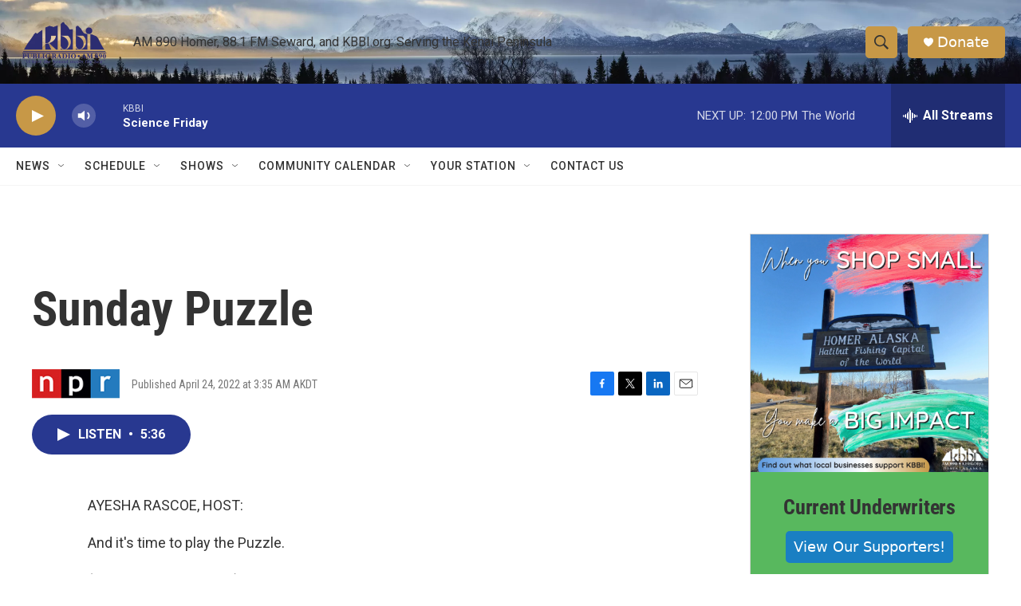

--- FILE ---
content_type: text/html; charset=utf-8
request_url: https://www.google.com/recaptcha/api2/aframe
body_size: 258
content:
<!DOCTYPE HTML><html><head><meta http-equiv="content-type" content="text/html; charset=UTF-8"></head><body><script nonce="QBBp7GgBueoQoB9UpZOPCw">/** Anti-fraud and anti-abuse applications only. See google.com/recaptcha */ try{var clients={'sodar':'https://pagead2.googlesyndication.com/pagead/sodar?'};window.addEventListener("message",function(a){try{if(a.source===window.parent){var b=JSON.parse(a.data);var c=clients[b['id']];if(c){var d=document.createElement('img');d.src=c+b['params']+'&rc='+(localStorage.getItem("rc::a")?sessionStorage.getItem("rc::b"):"");window.document.body.appendChild(d);sessionStorage.setItem("rc::e",parseInt(sessionStorage.getItem("rc::e")||0)+1);localStorage.setItem("rc::h",'1768596973712');}}}catch(b){}});window.parent.postMessage("_grecaptcha_ready", "*");}catch(b){}</script></body></html>